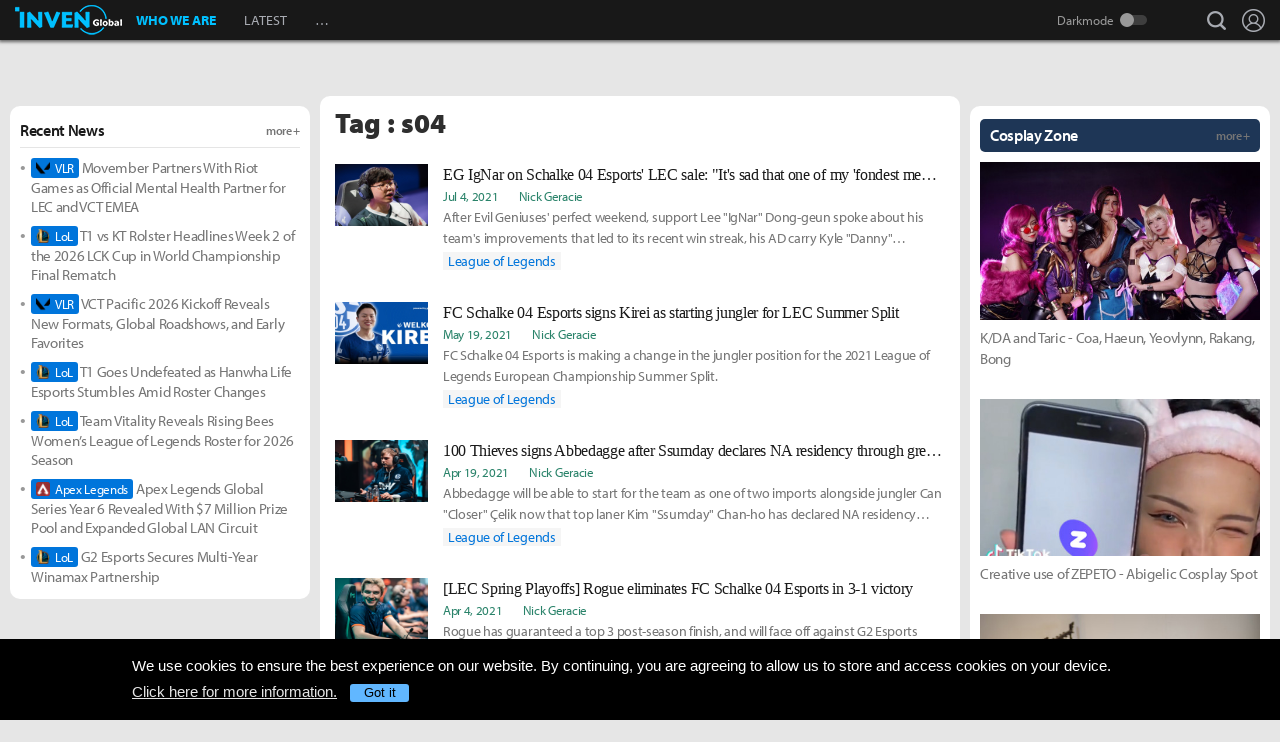

--- FILE ---
content_type: text/html; charset=UTF-8
request_url: https://www.invenglobal.com/tag/s04
body_size: 14212
content:
<!DOCTYPE html>
<html xml:lang="en" lang="en" class="">
<head>
    <meta http-equiv="content-type" content="text/html; charset=utf-8">
            <meta name="viewport" content="width=device-width, initial-scale=1.0">
        <meta name="keywords" content="Esports, News, Interview, Guides, Strategies, Walkthroughs, Reviews, Previews, Entertainments, Trailers, Videos, Discussions, Lol, League of legends, Overwatch, PC, Mobile, PS4, Xbox One">
<meta name="title" content="s04 Articles - Inven Global">
<meta name="description" content="Inven Global is your top-tier choice for authentic esports news, articles, opinions and strategy. From East to West, our esports coverage is written by gamers for gamers.">
<link rel="alternate" type="application/atom+xml" href="https://www.invenglobal.com/feed/atom">
    <title>s04 Articles - Inven Global</title>
        <link rel="preload" href="https://use.typekit.net/eji1nrn.css" as="style">
    				<link rel="preload" href="https://static.invenglobal.com/resource/css/home_v2.css?v=zdhn1V1ph" as="style">
		                <link rel="preload" href="https://static.invenglobal.com/resource/js/home.js?v=aT497Dkop" as="script">
            <link rel="icon" href="https://static.invenglobal.com/img/common/icon/favicon/ig_favicon_32x32.png" sizes="32x32">
    <link rel="icon" href="https://static.invenglobal.com/img/common/icon/favicon/ig_favicon_192x192.png" sizes="192x192">
        <link rel="stylesheet" href="https://static.invenglobal.com/resource/framework/jquery/jquery-ui/1.12.1/jquery-ui.min.css">
    					<link rel="stylesheet" href="https://static.invenglobal.com/resource/css/home_v2.css?v=zdhn1V1ph">
			            <link rel="stylesheet" href="https://static.invenglobal.com/resource/css/common/stats_common.css?v=7kvGNA7Mz">
        

<!-- webzine ibuilder style cache created at : 2026-01-21 13:08:06 -->
    <script src="https://static.invenglobal.com/resource/js/framework/lazyload/lazysizes.min.js"></script>
    <script src="https://static.invenglobal.com/resource/js/framework/jquery/jquery-3.4.1.min.js"></script>
    <script src="https://static.invenglobal.com/resource/framework/jquery/jquery-ui/1.12.1/jquery-ui.min.js"></script>
    <script src="https://static.invenglobal.com/resource/framework/moment/2.15.1/moment.min.js"></script>
    <script src="https://static.invenglobal.com/resource/framework/moment/timezone/moment-timezone-with-data-1970-2030.min.js"></script>
    
    <script async src="https://www.googletagmanager.com/gtag/js?id=UA-86001821-1"></script>
<script>
	window.dataLayer = window.dataLayer || [];
	function gtag(){dataLayer.push(arguments);}
	gtag('js', new Date());
	gtag('config', 'UA-86001821-1');
</script>

			<!-- Venatus Ad Manager -->
		<script src="https://hb.vntsm.com/v3/live/ad-manager.min.js" type="text/javascript" data-site-id="5baa20ad46e0fb000137399d" data-mode="scan" async defer></script>
		<!-- / Venatus Ad Manager -->
	            
            <script type="text/javascript">
	        window.admiral = window.admiral || function () {(admiral.q = admiral.q || []).push(arguments)};
	        !(function(o,n,t){t=o.createElement(n),o=o.getElementsByTagName(n)[0],t.async=1,t.src="https://steepsquirrel.com/v2lyr58UuaoB8ZEAftvPsXcFBLpOQ5NNx3sB38i4Sm60jh2_ld2PlYOpUxMHyrfoE",o.parentNode.insertBefore(t,o)})(document,"script"),(function(o,n){function t(){(t.q=t.q||[]).push(arguments)}t.v=1,o.admiral=o.admiral||t})(window);!(function(o,t,n,c){function e(n){(function(){try{return(localStorage.getItem("v4ac1eiZr0")||"").split(",")[4]>0}catch(o){}return!1})()&&(n=o[t].pubads())&&n.setTargeting("admiral-engaged","true")}(c=o[t]=o[t]||{}).cmd=c.cmd||[],typeof c.pubads===n?e():typeof c.cmd.unshift===n?c.cmd.unshift(e):c.cmd.push(e)})(window,"googletag","function");
        </script>
        



    
    <script async type="text/javascript" src="//asset.fwcdn2.com/js/embed-feed.js"></script>
    <script async src='//asset.fwcdn2.com/js/storyblock.js'></script>


            
        <script> window._izq = window._izq || []; window._izq.push(["init" ]); </script>
        <script src="https://cdn.izooto.com/scripts/a063853663e3f6fbe733b45234023fe049901715.js"></script>
    
</head>

<body class="ige-page webzine in-search default  layout-v2  is-main   mbp-1200 ">
        <header>
                        <div id="header-wrap" class="layout-v2 header-wrap-webzine">
    <div id="header-content" class="layout-v2">
        <div id="header-mobile-menu-opener">
            <div id="h-nav-icon">
                <span></span>
                <span></span>
                <span></span>
                <span></span>
            </div>
        </div>
        <div class="header-top">
            <h1 class="webzine">
                <a href="https://www.invenglobal.com/">Inven Global</a>
                            </h1>
        </div>
        <div id="header-center">
            <nav id="h-nav" class="h-nav webzine">
                <div class="h-nav-wrap">
                    <div class="h-nav-scroll-wrap">
                        <div class="h-nav-scroll">
                            <ul class="menus has-hash-link">
                                                                                            <li class="  no-sub">
                                    <a href="/whoweare" class="" target="_self">
                                                                                WHO WE ARE
                                                                            </a>
                                                                                                        </li>
                                                                                            <li class="  no-sub">
                                    <a href="/latest" class="" target="_self">
                                                                                LATEST
                                                                            </a>
                                                                                                        </li>
                                                                                            <li class="last  more has-sub">
                                    <a href="#more-head-menus" class="" target="_self">
                                                                                &#133
                                                                            </a>
                                                                        <ul class="more">
                                                                                                                    <li class="">
                                            <a href="/interview" class="" target="_self">INTERVIEW</a>
                                        </li>
                                                                                                                    <li class="">
                                            <a href="/column" class="" target="_self">COLUMN</a>
                                        </li>
                                                                                                                    <li class="last">
                                            <a href="/features" class="" target="_self">FEATURE</a>
                                        </li>
                                                                        </ul>
                                                                                                        </li>
                                                        </ul>
                        </div>
                    </div>
                </div>










                <div class="header-search-quicklink-container">
                    <div id="header-quicklink" class="header-quicklink mobile-menu-pane-section">
                        <ul class="header-quicklink-wrap"><li><a href="https://www.invenglobal.com/" target="_self"><img class="" src="https://static.invenglobal.com/img/common/quicklink/32/quicklink_ig.png" srcset="https://static.invenglobal.com/img/common/quicklink/64/quicklink_ig.png 1.3x" alt="Home" height="32">Home</a></li><li><a href="https://www.invenglobal.com/igec" target="_blank"><img class="" src="https://static.invenglobal.com/img/common/quicklink/32/quicklink_igec.png?v=20191223" srcset="https://static.invenglobal.com/img/common/quicklink/64/quicklink_igec.png?v=20191223 1.3x" alt="IGEC 2022" height="32">IGEC 2022</a></li><li><a href="https://www.invenglobal.com/lol" target="_self"><img class="" src="https://static.invenglobal.com/img/common/quicklink/32/quicklink_lol.png?v=20191223" srcset="https://static.invenglobal.com/img/common/quicklink/64/quicklink_lol.png?v=20191223 1.3x" alt="League of Legends" height="32">League&nbsp;of<br>Legends</a></li><li><a href="https://www.invenglobal.com/tag/%21gamefi" target="_self"><img class="" src="https://static.invenglobal.com/img/common/quicklink/32/quicklink_gamefi.png?v=20230201" srcset="https://static.invenglobal.com/img/common/quicklink/64/quicklink_gamefi.png?v=20230201 1.3x" alt="GAMEFI" height="32">GAMEFI</a></li><li><a href="https://www.invenglobal.com/lostark" target="_self"><img class="" src="https://static.invenglobal.com/img/common/quicklink/32/quicklink_lostark.png" srcset="https://static.invenglobal.com/img/common/quicklink/64/quicklink_lostark.png 1.3x" alt="Lostark" height="32">Lostark</a></li><li><a href="https://www.invenglobal.com/valorant" target="_self"><img class="" src="https://static.invenglobal.com/img/common/quicklink/32/quicklink_valorant.png?v=20200401a" srcset="https://static.invenglobal.com/img/common/quicklink/64/quicklink_valorant.png?v=20200401a 1.3x" alt="Valorant" height="32">Valorant</a></li><li><a href="https://www.invenglobal.com/pokemon" target="_self"><img class="" src="https://static.invenglobal.com/img/common/quicklink/32/quicklink_pokemon.png" srcset="https://static.invenglobal.com/img/common/quicklink/64/quicklink_pokemon.png 1.3x" alt="Pokemon" height="32">Pokemon</a></li><li></li><li></li><li></li><li></li><li></li></ul>
                    </div>
                </div>
            </nav>
        </div>
        <div id="header-right">
            <div class="header-menus">
                                    <button class="header-btn btn-search" type="button" onclick="headerSearchToggle();"><span>search</span></button>

                                <button style="display: none;" class="header-btn btn-quickmenu has-sub no-hover-sub" type="button" onclick="headerQuickLinkToggle(this);"><span>quick menu</span></button>
                <div id="header-user-info" class="header-user-info">
			<button type="button" class="header-btn btn-login" onclick="headerUserInfoToggle();"><span>Login</span></button>
		<form id="logout-form" action="/logout" method="POST">
		<input type="hidden" name="_token" value="SLZnEMPSYFVFbafxqIVd99d8MdHpyyaFTgRxVSeH">
		<ul>
					



			
						<li class="darkmode-switch"><label class="header-btn theme-btn">Darkmode<input type="checkbox"  onchange="themeSwitch();"></label></li>
								<li><a class="header-btn login-btn" href="/login" target="_self" title="Login">Login</a></li>
				</ul>
	</form>
</div>
            </div>
        </div>
        <div class="header-search-container">
            <div id="header-search" class="header-search">

                <div class="header-search-wrap">
                                            <form id="search_form" method="get" action="https://www.invenglobal.com/search?tag=">
                            <input type="search" name="q" placeholder="News Search" value="" aria-label="news search" autocomplete="off">
                            <button type="submit" class="header-btn search-btn-submit"><span>Submit</span></button>
                        </form>
                                    </div>
            </div>
        </div>
    </div>
</div>            </header>
    <main role="main">
                                <div class="article-ad-top">
        <div class="vm-placement" data-id="5caf437046e0fb00019bc886" data-id-mobile="5caf435246e0fb0001083d66" data-display-type="hybrid-banner"></div>
    </div>
                
                        <div class="container">
                            <div class="main searchListWrap">
                    <header class="news-header">
                <h1>Tag : s04</h1>
            </header>
                <div class="webzineSearchList">
            <section class="ibuilder list-article">
                                                                                                        <ul class="search focus-h vCount1">
                                                                                <li class="row h-search">
                                                                    <div class="thumb_img">
                                        <a href="https://www.invenglobal.com/articles/14450/eg-ignar-on-schalke-04-esports-lec-sale-its-sad-that-one-of-my-fondest-memory-teams-is-gone" class="link_imgtxt" target="_self"><img data-src="https://static.invenglobal.com/upload/thumb/2021/07/05/n/b1625453229910518.jpg" alt="" class="blur-up lazyload"></a>
                                    </div>
                                                                <div class="desc">
                                    <h4 class="subject">
                                        <a href="https://www.invenglobal.com/articles/14450/eg-ignar-on-schalke-04-esports-lec-sale-its-sad-that-one-of-my-fondest-memory-teams-is-gone" target="_self" title="EG IgNar on Schalke 04 Esports&#039; LEC sale: &quot;It&#039;s sad that one of my &#039;fondest memory&#039; teams is gone.&quot;">EG IgNar on Schalke 04 Esports' LEC sale: "It's sad that one of my 'fondest memory' teams is gone."</a>
                                    </h4>
                                    <div class="extra">
                                        <span class="time"><a href="https://www.invenglobal.com/articles/14450/eg-ignar-on-schalke-04-esports-lec-sale-its-sad-that-one-of-my-fondest-memory-teams-is-gone" target="_self">Jul 4, 2021</a></span>
                                                                                    <ul class="writer">
                                                                                                                                                            <li><a href="https://www.invenglobal.com/author/nick-geracie/articles" title="" target="_self">Nick Geracie</a></li>
                                                                                                                                                </ul>
                                                                            </div>
                                    <p class="content"><a href="https://www.invenglobal.com/articles/14450/eg-ignar-on-schalke-04-esports-lec-sale-its-sad-that-one-of-my-fondest-memory-teams-is-gone" target="_self">After Evil Geniuses' perfect weekend, support Lee "IgNar" Dong-geun spoke about his team's improvements that led to its recent win streak, his AD carry Kyle "Danny" Sakamaki's debut LCS split thus far, and his former team FC Schalke 04 Esports' sale of its spot in the League of Legends European Championship.</a></p>
                                                                                                                        <div class="relatedgame"><a href="/game/league-of-legends" title="" target="_self">League of Legends</a></div>
                                                                                                                                                </div>
                            </li>
                                                                                <li class="row h-search">
                                                                    <div class="thumb_img">
                                        <a href="https://www.invenglobal.com/articles/14072/fc-schalke-04-esports-signs-kirei-as-starting-jungler-for-lec-summer-split" class="link_imgtxt" target="_self"><img data-src="https://static.invenglobal.com/upload/thumb/2021/05/19/n/b1621449024067912.jpg" alt="" class="blur-up lazyload"></a>
                                    </div>
                                                                <div class="desc">
                                    <h4 class="subject">
                                        <a href="https://www.invenglobal.com/articles/14072/fc-schalke-04-esports-signs-kirei-as-starting-jungler-for-lec-summer-split" target="_self" title="FC Schalke 04 Esports signs Kirei as starting jungler for LEC Summer Split">FC Schalke 04 Esports signs Kirei as starting jungler for LEC Summer Split</a>
                                    </h4>
                                    <div class="extra">
                                        <span class="time"><a href="https://www.invenglobal.com/articles/14072/fc-schalke-04-esports-signs-kirei-as-starting-jungler-for-lec-summer-split" target="_self">May 19, 2021</a></span>
                                                                                    <ul class="writer">
                                                                                                                                                            <li><a href="https://www.invenglobal.com/author/nick-geracie/articles" title="" target="_self">Nick Geracie</a></li>
                                                                                                                                                </ul>
                                                                            </div>
                                    <p class="content"><a href="https://www.invenglobal.com/articles/14072/fc-schalke-04-esports-signs-kirei-as-starting-jungler-for-lec-summer-split" target="_self">FC Schalke 04 Esports is making a change in the jungler position for the 2021 League of Legends European Championship Summer Split.</a></p>
                                                                                                                        <div class="relatedgame"><a href="/game/league-of-legends" title="" target="_self">League of Legends</a></div>
                                                                                                                                                </div>
                            </li>
                                                                                <li class="row h-search">
                                                                    <div class="thumb_img">
                                        <a href="https://www.invenglobal.com/articles/13838/100-thieves-signs-abbedagge-after-ssumday-declares-na-residency-through-green-card-acquisition" class="link_imgtxt" target="_self"><img data-src="https://static.invenglobal.com/upload/thumb/2021/04/19/n/b1618848490498777.jpg" alt="" class="blur-up lazyload"></a>
                                    </div>
                                                                <div class="desc">
                                    <h4 class="subject">
                                        <a href="https://www.invenglobal.com/articles/13838/100-thieves-signs-abbedagge-after-ssumday-declares-na-residency-through-green-card-acquisition" target="_self" title="100 Thieves signs Abbedagge after Ssumday declares NA residency through green card acquisition">100 Thieves signs Abbedagge after Ssumday declares NA residency through green card acquisition</a>
                                    </h4>
                                    <div class="extra">
                                        <span class="time"><a href="https://www.invenglobal.com/articles/13838/100-thieves-signs-abbedagge-after-ssumday-declares-na-residency-through-green-card-acquisition" target="_self">Apr 19, 2021</a></span>
                                                                                    <ul class="writer">
                                                                                                                                                            <li><a href="https://www.invenglobal.com/author/nick-geracie/articles" title="" target="_self">Nick Geracie</a></li>
                                                                                                                                                </ul>
                                                                            </div>
                                    <p class="content"><a href="https://www.invenglobal.com/articles/13838/100-thieves-signs-abbedagge-after-ssumday-declares-na-residency-through-green-card-acquisition" target="_self">Abbedagge will be able to start for the team as one of two imports alongside jungler Can "Closer" Çelik now that top laner Kim "Ssumday" Chan-ho has declared NA residency after acquiring his green card.</a></p>
                                                                                                                        <div class="relatedgame"><a href="/game/league-of-legends" title="" target="_self">League of Legends</a></div>
                                                                                                                                                </div>
                            </li>
                                                                                <li class="row h-search">
                                                                    <div class="thumb_img">
                                        <a href="https://www.invenglobal.com/articles/13711/lec-spring-playoffs-rogue-eliminates-fc-schalke-04-esports-in-3-1-victory" class="link_imgtxt" target="_self"><img data-src="https://static.invenglobal.com/upload/thumb/2021/04/04/n/b1617560911749828.jpg" alt="" class="blur-up lazyload"></a>
                                    </div>
                                                                <div class="desc">
                                    <h4 class="subject">
                                        <a href="https://www.invenglobal.com/articles/13711/lec-spring-playoffs-rogue-eliminates-fc-schalke-04-esports-in-3-1-victory" target="_self" title="[LEC Spring Playoffs] Rogue eliminates FC Schalke 04 Esports in 3-1 victory">[LEC Spring Playoffs] Rogue eliminates FC Schalke 04 Esports in 3-1 victory</a>
                                    </h4>
                                    <div class="extra">
                                        <span class="time"><a href="https://www.invenglobal.com/articles/13711/lec-spring-playoffs-rogue-eliminates-fc-schalke-04-esports-in-3-1-victory" target="_self">Apr 4, 2021</a></span>
                                                                                    <ul class="writer">
                                                                                                                                                            <li><a href="https://www.invenglobal.com/author/nick-geracie/articles" title="" target="_self">Nick Geracie</a></li>
                                                                                                                                                </ul>
                                                                            </div>
                                    <p class="content"><a href="https://www.invenglobal.com/articles/13711/lec-spring-playoffs-rogue-eliminates-fc-schalke-04-esports-in-3-1-victory" target="_self">Rogue has guaranteed a top 3 post-season finish, and will face off against G2 Esports next to see who will meet MAD Lions in the finals.</a></p>
                                                                                                                        <div class="relatedgame"><a href="/game/league-of-legends" title="" target="_self">League of Legends</a></div>
                                                                                                                                                </div>
                            </li>
                                                                                <li class="row h-search">
                                                                    <div class="thumb_img">
                                        <a href="https://www.invenglobal.com/articles/13698/lec-spring-playoffs-fc-schalke-04-esports-sweeps-fnatic-out-of-the-post-season" class="link_imgtxt" target="_self"><img data-src="https://static.invenglobal.com/upload/thumb/2021/04/02/n/b1617388594112302.jpg" alt="" class="blur-up lazyload"></a>
                                    </div>
                                                                <div class="desc">
                                    <h4 class="subject">
                                        <a href="https://www.invenglobal.com/articles/13698/lec-spring-playoffs-fc-schalke-04-esports-sweeps-fnatic-out-of-the-post-season" target="_self" title="[LEC Spring Playoffs] FC Schalke 04 Esports sweeps Fnatic out of the post-season">[LEC Spring Playoffs] FC Schalke 04 Esports sweeps Fnatic out of the post-season</a>
                                    </h4>
                                    <div class="extra">
                                        <span class="time"><a href="https://www.invenglobal.com/articles/13698/lec-spring-playoffs-fc-schalke-04-esports-sweeps-fnatic-out-of-the-post-season" target="_self">Apr 2, 2021</a></span>
                                                                                    <ul class="writer">
                                                                                                                                                            <li><a href="https://www.invenglobal.com/author/nick-geracie/articles" title="" target="_self">Nick Geracie</a></li>
                                                                                                                                                </ul>
                                                                            </div>
                                    <p class="content"><a href="https://www.invenglobal.com/articles/13698/lec-spring-playoffs-fc-schalke-04-esports-sweeps-fnatic-out-of-the-post-season" target="_self">S04 has ended four straight years of top 3 post-season finishes for Fnatic, and will face off against Rogue next week.</a></p>
                                                                                                                        <div class="relatedgame"><a href="/game/league-of-legends" title="" target="_self">League of Legends</a></div>
                                                                                                                                                </div>
                            </li>
                                                                                <li class="row h-search">
                                                                    <div class="thumb_img">
                                        <a href="https://www.invenglobal.com/articles/13213/s04-broken-blade-on-schalke-i-have-to-take-a-role-bjergsen-had-on-tsm-the-role-of-a-leader" class="link_imgtxt" target="_self"><img data-src="https://static.invenglobal.com/upload/thumb/2021/02/05/n/b1612515381373739.jpg" alt="" class="blur-up lazyload"></a>
                                    </div>
                                                                <div class="desc">
                                    <h4 class="subject">
                                        <a href="https://www.invenglobal.com/articles/13213/s04-broken-blade-on-schalke-i-have-to-take-a-role-bjergsen-had-on-tsm-the-role-of-a-leader" target="_self" title="S04 Broken Blade: &quot;On [Schalke] I have to take a role Bjergsen had on TSM: the role of a leader.&quot;">S04 Broken Blade: "On [Schalke] I have to take a role Bjergsen had on TSM: the role of a leader."</a>
                                    </h4>
                                    <div class="extra">
                                        <span class="time"><a href="https://www.invenglobal.com/articles/13213/s04-broken-blade-on-schalke-i-have-to-take-a-role-bjergsen-had-on-tsm-the-role-of-a-leader" target="_self">Feb 5, 2021</a></span>
                                                                                    <ul class="writer">
                                                                                                                                                            <li><a href="https://www.invenglobal.com/author/parkes-ousley/articles" title="" target="_self">Parkes Ousley</a></li>
                                                                                                                                                </ul>
                                                                            </div>
                                    <p class="content"><a href="https://www.invenglobal.com/articles/13213/s04-broken-blade-on-schalke-i-have-to-take-a-role-bjergsen-had-on-tsm-the-role-of-a-leader" target="_self">Broken Blade showed great development on TSM, but in moving to Schalke 04 this year, he's got a long journey ahead! We spoke with Broken Blade just before the start of the LEC Spring Split. Read the transcript of his time at TSM, his growth in NA, his experience at Worlds, and his goals for his future here:</a></p>
                                                                                                                        <div class="relatedgame"><a href="/game/league-of-legends" title="" target="_self">League of Legends</a></div>
                                                                                                                                                </div>
                            </li>
                                                                                <li class="row h-search">
                                                                    <div class="thumb_img">
                                        <a href="https://www.invenglobal.com/articles/12976/s04-abbedagge-talks-lec-2021-we-wont-need-a-miracle-run-this-time" class="link_imgtxt" target="_self"><img data-src="https://static.invenglobal.com/upload/thumb/2021/01/01/n/b1609517695507117.jpg" alt="" class="blur-up lazyload"></a>
                                    </div>
                                                                <div class="desc">
                                    <h4 class="subject">
                                        <a href="https://www.invenglobal.com/articles/12976/s04-abbedagge-talks-lec-2021-we-wont-need-a-miracle-run-this-time" target="_self" title="S04 Abbedagge talks LEC 2021: &quot;We won’t need a miracle run this time&quot;">S04 Abbedagge talks LEC 2021: "We won’t need a miracle run this time"</a>
                                    </h4>
                                    <div class="extra">
                                        <span class="time"><a href="https://www.invenglobal.com/articles/12976/s04-abbedagge-talks-lec-2021-we-wont-need-a-miracle-run-this-time" target="_self">Jan 1, 2021</a></span>
                                                                                    <ul class="writer">
                                                                                                                                                            <li><a href="https://www.invenglobal.com/author/lara-lunardi/articles" title="" target="_self">Lara Lunardi</a></li>
                                                                                                                                                </ul>
                                                                            </div>
                                    <p class="content"><a href="https://www.invenglobal.com/articles/12976/s04-abbedagge-talks-lec-2021-we-wont-need-a-miracle-run-this-time" target="_self">S04 Mid Laner Felix "Abbedagge" Braun joined Inven Global’s Lara Lunardi for a chat about what 2020 taught the team, the personal development achieved in one of LEC’s most challenging years, the new roster, and more.</a></p>
                                                                                                                        <div class="relatedgame"><a href="/game/league-of-legends" title="" target="_self">League of Legends</a></div>
                                                                                                                                                </div>
                            </li>
                                                                                <li class="row h-search">
                                                                    <div class="thumb_img">
                                        <a href="https://www.invenglobal.com/articles/12611/updated-1116-rogue-signs-odoamne-and-promotes-trymbi-both-pending-riot-games-approval" class="link_imgtxt" target="_self"><img data-src="https://static.invenglobal.com/upload/thumb/2020/11/17/n/b1605571531232864.jpg" alt="" class="blur-up lazyload"></a>
                                    </div>
                                                                <div class="desc">
                                    <h4 class="subject">
                                        <a href="https://www.invenglobal.com/articles/12611/updated-1116-rogue-signs-odoamne-and-promotes-trymbi-both-pending-riot-games-approval" target="_self" title="[UPDATED 11/16] Rogue signs Odoamne and promotes Trymbi, both pending Riot Games approval">[UPDATED 11/16] Rogue signs Odoamne and promotes Trymbi, both pending Riot Games approval</a>
                                    </h4>
                                    <div class="extra">
                                        <span class="time"><a href="https://www.invenglobal.com/articles/12611/updated-1116-rogue-signs-odoamne-and-promotes-trymbi-both-pending-riot-games-approval" target="_self">Nov 16, 2020</a></span>
                                                                                    <ul class="writer">
                                                                                                                                                            <li><a href="https://www.invenglobal.com/author/nick-geracie/articles" title="" target="_self">Nick Geracie</a></li>
                                                                                                                                                </ul>
                                                                            </div>
                                    <p class="content"><a href="https://www.invenglobal.com/articles/12611/updated-1116-rogue-signs-odoamne-and-promotes-trymbi-both-pending-riot-games-approval" target="_self">UPDATE 11/16: Rogue has confirmed both top laner Andrei "Odoamne" Paschu and support Adrian "Trymbi" Trybus will be joining the organization's main squad for the 2021 League of Legends European Championship season. Trymbi is being promoted from Ultraliga squad AGO Rogue, and Odoamne is donning a new jersey for the first time since joining FC Schalke 04 Esports before the start of the 2019 season. Rogue has confirmed these moves are pending approval from Riot Games.</a></p>
                                                                                                                        <div class="relatedgame"><a href="/game/league-of-legends" title="" target="_self">League of Legends</a></div>
                                                                                                                                                </div>
                            </li>
                                                                                <li class="row h-search">
                                                                    <div class="thumb_img">
                                        <a href="https://www.invenglobal.com/articles/12607/fc-schalke-04-esports-re-signs-gilius-for-2021-lec-season" class="link_imgtxt" target="_self"><img data-src="https://static.invenglobal.com/upload/thumb/2020/10/30/n/b1604075681629080.jpg" alt="" class="blur-up lazyload"></a>
                                    </div>
                                                                <div class="desc">
                                    <h4 class="subject">
                                        <a href="https://www.invenglobal.com/articles/12607/fc-schalke-04-esports-re-signs-gilius-for-2021-lec-season" target="_self" title="FC Schalke 04 Esports re-signs Gilius for 2021 LEC season">FC Schalke 04 Esports re-signs Gilius for 2021 LEC season</a>
                                    </h4>
                                    <div class="extra">
                                        <span class="time"><a href="https://www.invenglobal.com/articles/12607/fc-schalke-04-esports-re-signs-gilius-for-2021-lec-season" target="_self">Oct 30, 2020</a></span>
                                                                                    <ul class="writer">
                                                                                                                                                            <li><a href="https://www.invenglobal.com/author/nick-geracie/articles" title="" target="_self">Nick Geracie</a></li>
                                                                                                                                                </ul>
                                                                            </div>
                                    <p class="content"><a href="https://www.invenglobal.com/articles/12607/fc-schalke-04-esports-re-signs-gilius-for-2021-lec-season" target="_self">A few days after Schalke 04 Esports' re-signing of Head Coach Dylan Falco for the 2021 season, jungler Erberk "Gilius" Demir has also re-signed with the royal blue for another season.</a></p>
                                                                                                                        <div class="relatedgame"><a href="/game/league-of-legends" title="" target="_self">League of Legends</a></div>
                                                                                                                                                </div>
                            </li>
                                                                                <li class="row h-search">
                                                                    <div class="thumb_img">
                                        <a href="https://www.invenglobal.com/articles/12039/the-s04miraclerun-remains-alive-as-s04-knocks-out-sk-gaming-from-the-lec-playoffs" class="link_imgtxt" target="_self"><img data-src="https://static.invenglobal.com/upload/thumb/2020/08/21/n/b1598035988360145.jpg" alt="" class="blur-up lazyload"></a>
                                    </div>
                                                                <div class="desc">
                                    <h4 class="subject">
                                        <a href="https://www.invenglobal.com/articles/12039/the-s04miraclerun-remains-alive-as-s04-knocks-out-sk-gaming-from-the-lec-playoffs" target="_self" title="The #S04MiracleRun remains alive as S04 knocks out SK Gaming from the LEC Playoffs">The #S04MiracleRun remains alive as S04 knocks out SK Gaming from the LEC Playoffs</a>
                                    </h4>
                                    <div class="extra">
                                        <span class="time"><a href="https://www.invenglobal.com/articles/12039/the-s04miraclerun-remains-alive-as-s04-knocks-out-sk-gaming-from-the-lec-playoffs" target="_self">Aug 21, 2020</a></span>
                                                                                    <ul class="writer">
                                                                                                                                                            <li><a href="https://www.invenglobal.com/author/inven/articles" title="" target="_self">Inven</a></li>
                                                                                                                                                </ul>
                                                                            </div>
                                    <p class="content"><a href="https://www.invenglobal.com/articles/12039/the-s04miraclerun-remains-alive-as-s04-knocks-out-sk-gaming-from-the-lec-playoffs" target="_self">Coming into Playoffs in a seven-game win streak, now turned into ten, Schalke made clear that they are a strong Worlds contender by knocking SK Gaming out of the race in a quick and clean 3-0 series.</a></p>
                                                                                                                        <div class="relatedgame"><a href="/game/league-of-legends" title="" target="_self">League of Legends</a></div>
                                                                                                                                                </div>
                            </li>
                                                                                <li class="row h-search">
                                                                    <div class="thumb_img">
                                        <a href="https://www.invenglobal.com/articles/11896/gilius-in-the-center-of-schalke-04s-attention-our-resurgence-is-the-biggest-prime-example-that-you-should-never-give-up" class="link_imgtxt" target="_self"><img data-src="https://static.invenglobal.com/upload/thumb/2020/08/07/n/b1596806226386307.jpg" alt="" class="blur-up lazyload"></a>
                                    </div>
                                                                <div class="desc">
                                    <h4 class="subject">
                                        <a href="https://www.invenglobal.com/articles/11896/gilius-in-the-center-of-schalke-04s-attention-our-resurgence-is-the-biggest-prime-example-that-you-should-never-give-up" target="_self" title="Gilius in the center of Schalke 04&#039;s attention: &quot;Our resurgence is the biggest prime example that you should never give up.&quot;">Gilius in the center of Schalke 04's attention: "Our resurgence is the biggest prime example that you should never give up."</a>
                                    </h4>
                                    <div class="extra">
                                        <span class="time"><a href="https://www.invenglobal.com/articles/11896/gilius-in-the-center-of-schalke-04s-attention-our-resurgence-is-the-biggest-prime-example-that-you-should-never-give-up" target="_self">Aug 7, 2020</a></span>
                                                                                    <ul class="writer">
                                                                                                                                                            <li><a href="https://www.invenglobal.com/author/adel-chouadria/articles" title="" target="_self">Adel Chouadria</a></li>
                                                                                                                                                </ul>
                                                                            </div>
                                    <p class="content"><a href="https://www.invenglobal.com/articles/11896/gilius-in-the-center-of-schalke-04s-attention-our-resurgence-is-the-biggest-prime-example-that-you-should-never-give-up" target="_self">Schalke 04’s resurgence has much to do with Berk “Gilius” Demir’s return to the lineup and with patch changes, but especially Gilius’s re-entry as the team managed to look past their initial losing streak, only to become among the best teams in the second round robin.</a></p>
                                                                                                                        <div class="relatedgame"><a href="/game/league-of-legends" title="" target="_self">League of Legends</a></div>
                                                                                                                                                </div>
                            </li>
                                                                                <li class="row h-search">
                                                                    <div class="thumb_img">
                                        <a href="https://www.invenglobal.com/articles/10425/cartoon-a-fierce-race-to-the-top-a-recap-of-the-lck-lcs-lec-and-the-lpl" class="link_imgtxt" target="_self"><img data-src="https://static.invenglobal.com/upload/thumb/2020/02/18/n/b1582010480117725.jpg" alt="" class="blur-up lazyload"></a>
                                    </div>
                                                                <div class="desc">
                                    <h4 class="subject">
                                        <a href="https://www.invenglobal.com/articles/10425/cartoon-a-fierce-race-to-the-top-a-recap-of-the-lck-lcs-lec-and-the-lpl" target="_self" title="[Cartoon] A fierce race to the top! A recap of the LCK, LCS, LEC, and the LPL">[Cartoon] A fierce race to the top! A recap of the LCK, LCS, LEC, and the LPL</a>
                                    </h4>
                                    <div class="extra">
                                        <span class="time"><a href="https://www.invenglobal.com/articles/10425/cartoon-a-fierce-race-to-the-top-a-recap-of-the-lck-lcs-lec-and-the-lpl" target="_self">Feb 17, 2020</a></span>
                                                                                    <ul class="writer">
                                                                                                                                                            <li><a href="https://www.invenglobal.com/author/joonkyu-lasso-seok/articles" title="" target="_self">Joonkyu &quot;Lasso&quot; Seok</a></li>
                                                                                                            <li><a href="https://www.invenglobal.com/author/daniel-quest-kwon/articles" title="" target="_self">Daniel &quot;Quest&quot; Kwon</a></li>
                                                                                                                                                </ul>
                                                                            </div>
                                    <p class="content"><a href="https://www.invenglobal.com/articles/10425/cartoon-a-fierce-race-to-the-top-a-recap-of-the-lck-lcs-lec-and-the-lpl" target="_self">Today's cartoon is about the four major regions of competitive League of Legends, the LCK, LCS, LEC, and the LPL. Despite it's late start and no spectators, the competition in the LCK continues to be</a></p>
                                                                                                                        <div class="relatedgame"><a href="/game/league-of-legends" title="" target="_self">League of Legends</a></div>
                                                                                                                                                </div>
                            </li>
                                                                                <li class="row h-search">
                                                                    <div class="thumb_img">
                                        <a href="https://www.invenglobal.com/articles/9760/official-schalke-04-esports-announces-forg1ven-as-starting-ad" class="link_imgtxt" target="_self"><img data-src="https://static.invenglobal.com/upload/thumb/2019/11/22/n/b1574452394885930.jpg" alt="" class="blur-up lazyload"></a>
                                    </div>
                                                                <div class="desc">
                                    <h4 class="subject">
                                        <a href="https://www.invenglobal.com/articles/9760/official-schalke-04-esports-announces-forg1ven-as-starting-ad" target="_self" title="[Official] Schalke 04 Esports Announces FORG1VEN as Starting AD">[Official] Schalke 04 Esports Announces FORG1VEN as Starting AD</a>
                                    </h4>
                                    <div class="extra">
                                        <span class="time"><a href="https://www.invenglobal.com/articles/9760/official-schalke-04-esports-announces-forg1ven-as-starting-ad" target="_self">Nov 22, 2019</a></span>
                                                                                    <ul class="writer">
                                                                                                                                                            <li><a href="https://www.invenglobal.com/author/lara-lunardi/articles" title="" target="_self">Lara Lunardi</a></li>
                                                                                                                                                </ul>
                                                                            </div>
                                    <p class="content"><a href="https://www.invenglobal.com/articles/9760/official-schalke-04-esports-announces-forg1ven-as-starting-ad" target="_self">Schalke 04 Esports announced earlier today that Konstantinos-Napoleon "FORG1VEN" Tzortziou will be their starting AD in the 2020 League of Legends European Championship season, pending Riot approval. "The King is back."</a></p>
                                                                                                                        <div class="relatedgame"><a href="/game/league-of-legends" title="" target="_self">League of Legends</a></div>
                                                                                                                                                </div>
                            </li>
                                                                                <li class="row h-search">
                                                                    <div class="thumb_img">
                                        <a href="https://www.invenglobal.com/articles/9749/a-reunion-of-amazing-and-fc-schalke-04-may-be-on-the-horizon" class="link_imgtxt" target="_self"><img data-src="https://static.invenglobal.com/upload/thumb/2019/11/21/n/b1574375688903171.jpg" alt="" class="blur-up lazyload"></a>
                                    </div>
                                                                <div class="desc">
                                    <h4 class="subject">
                                        <a href="https://www.invenglobal.com/articles/9749/a-reunion-of-amazing-and-fc-schalke-04-may-be-on-the-horizon" target="_self" title="A reunion of Amazing and FC Schalke 04 may be on the horizon">A reunion of Amazing and FC Schalke 04 may be on the horizon</a>
                                    </h4>
                                    <div class="extra">
                                        <span class="time"><a href="https://www.invenglobal.com/articles/9749/a-reunion-of-amazing-and-fc-schalke-04-may-be-on-the-horizon" target="_self">Nov 21, 2019</a></span>
                                                                                    <ul class="writer">
                                                                                                                                                            <li><a href="https://www.invenglobal.com/author/nick-geracie/articles" title="" target="_self">Nick Geracie</a></li>
                                                                                                                                                </ul>
                                                                            </div>
                                    <p class="content"><a href="https://www.invenglobal.com/articles/9749/a-reunion-of-amazing-and-fc-schalke-04-may-be-on-the-horizon" target="_self">Maurice "Amazing" Stückenschneider played for FC Schalke 04 in the 2018 EU LCS Summer Split, and it looks like there is a chance of the two parties re-uniting. The German Jungler was seen in a photo with fellow countryman Finn-Lukas "Don Arts" Salomon, who currently is the Jungler for German esports organization Berlin International Gaming; also known as BIGCLAN.gg.</a></p>
                                                                                                                        <div class="relatedgame"><a href="/game/league-of-legends" title="" target="_self">League of Legends</a></div>
                                                                                                                                                </div>
                            </li>
                                                                                <li class="row h-search">
                                                                    <div class="thumb_img">
                                        <a href="https://www.invenglobal.com/articles/9607/upset-leaves-fc-schalke-04-hints-at-potential-future-in-lcs" class="link_imgtxt" target="_self"><img data-src="https://static.invenglobal.com/upload/thumb/2019/11/12/n/b1573588941938008.jpg" alt="" class="blur-up lazyload"></a>
                                    </div>
                                                                <div class="desc">
                                    <h4 class="subject">
                                        <a href="https://www.invenglobal.com/articles/9607/upset-leaves-fc-schalke-04-hints-at-potential-future-in-lcs" target="_self" title="Upset leaves FC Schalke 04; hints at potential future in LCS">Upset leaves FC Schalke 04; hints at potential future in LCS</a>
                                    </h4>
                                    <div class="extra">
                                        <span class="time"><a href="https://www.invenglobal.com/articles/9607/upset-leaves-fc-schalke-04-hints-at-potential-future-in-lcs" target="_self">Nov 12, 2019</a></span>
                                                                                    <ul class="writer">
                                                                                                                                                            <li><a href="https://www.invenglobal.com/author/nick-geracie/articles" title="" target="_self">Nick Geracie</a></li>
                                                                                                                                                </ul>
                                                                            </div>
                                    <p class="content"><a href="https://www.invenglobal.com/articles/9607/upset-leaves-fc-schalke-04-hints-at-potential-future-in-lcs" target="_self">Sports/esports organization FC Schalke 04 has made a change to its League of Legends roster. Star AD Carry Elias "Upset" Lipp is vacating the Bot Lane for the LEC squad as the org decided not to renew the 19-year old's contract past the originally agreed-upon period.</a></p>
                                                                                                                        <div class="relatedgame"><a href="/game/league-of-legends" title="" target="_self">League of Legends</a></div>
                                                                                                                                                </div>
                            </li>
                                                                                <li class="row h-search">
                                                                    <div class="thumb_img">
                                        <a href="https://www.invenglobal.com/articles/7892/homesick-yet-results-of-2019-leclcs-rookies-from-the-lck" class="link_imgtxt" target="_self"><img data-src="https://static.invenglobal.com/upload/thumb/2019/03/27/n/b1553672095459819.jpg" alt="" class="blur-up lazyload"></a>
                                    </div>
                                                                <div class="desc">
                                    <h4 class="subject">
                                        <a href="https://www.invenglobal.com/articles/7892/homesick-yet-results-of-2019-leclcs-rookies-from-the-lck" target="_self" title="Homesick yet? - Results of 2019 LEC/LCS ‘Rookies(?)’ from the LCK">Homesick yet? - Results of 2019 LEC/LCS ‘Rookies(?)’ from the LCK</a>
                                    </h4>
                                    <div class="extra">
                                        <span class="time"><a href="https://www.invenglobal.com/articles/7892/homesick-yet-results-of-2019-leclcs-rookies-from-the-lck" target="_self">Mar 28, 2019</a></span>
                                                                                    <ul class="writer">
                                                                                                                                                            <li><a href="https://www.invenglobal.com/author/david-viion-jang/articles" title="" target="_self">David &quot;Viion&quot; Jang</a></li>
                                                                                                                                                </ul>
                                                                            </div>
                                    <p class="content"><a href="https://www.invenglobal.com/articles/7892/homesick-yet-results-of-2019-leclcs-rookies-from-the-lck" target="_self">Honor, money, or just simply to be included in the starting lineup; the purpose may be different for each player, but many players of the LCK left South Korea after the end of the 2018 season. For a</a></p>
                                                                                                                        <div class="relatedgame"><a href="/game/league-of-legends" title="" target="_self">League of Legends</a></div>
                                                                                                                                                </div>
                            </li>
                                                                                <li class="row h-search">
                                                                    <div class="thumb_img">
                                        <a href="https://www.invenglobal.com/articles/7207/5-prominent-players-that-will-make-league-of-legends-esports-more-exciting-in-2019" class="link_imgtxt" target="_self"><img data-src="https://static.invenglobal.com/upload/thumb/2019/01/08/n/b1546971455807488.jpg" alt="" class="blur-up lazyload"></a>
                                    </div>
                                                                <div class="desc">
                                    <h4 class="subject">
                                        <a href="https://www.invenglobal.com/articles/7207/5-prominent-players-that-will-make-league-of-legends-esports-more-exciting-in-2019" target="_self" title="5 Prominent Players That Will Make League of Legends Esports More Exciting in 2019">5 Prominent Players That Will Make League of Legends Esports More Exciting in 2019</a>
                                    </h4>
                                    <div class="extra">
                                        <span class="time"><a href="https://www.invenglobal.com/articles/7207/5-prominent-players-that-will-make-league-of-legends-esports-more-exciting-in-2019" target="_self">Jan 8, 2019</a></span>
                                                                                    <ul class="writer">
                                                                                                                                                            <li><a href="https://www.invenglobal.com/author/ji-eun-meii-paek/articles" title="" target="_self">Ji-Eun “Meii” Paek</a></li>
                                                                                                                                                </ul>
                                                                            </div>
                                    <p class="content"><a href="https://www.invenglobal.com/articles/7207/5-prominent-players-that-will-make-league-of-legends-esports-more-exciting-in-2019" target="_self">Since its first tournament in 2011, League of Legends esports has grown into one of the biggest and the most recognized esports scenes around the world. It is the birthplace of many renowned pro players who became living legends within the LoL community. It is also a place of opportunity where new aspiring gamers can prove themselves and take their place alongside their idols. As fans, we are always eager to welcome more players with potential; it is always exciting to follow their journey as they climb to the top. Here is a list of 5 players who have transferred to new teams and are worth keeping an eye on, whether they are a rookie or a player who has been playing as a pro for multiple years. I picked one player for each role; they are players who have shown a lot of potential and will definitely make 2019 an exciting year. SKT T1 Clid Clid is a prominent jungler who used to be somewhat underrated despite his skills.</a></p>
                                                                                                                        <div class="relatedgame"><a href="/game/league-of-legends" title="" target="_self">League of Legends</a></div>
                                                                                                                                                </div>
                            </li>
                                            </ul>
                    <div class="header-search">
                        <div class="header-search-wrap">
                                                            <form id="search_form_bottom" method="get" action="https://www.invenglobal.com/search?tag=">
                                    <input type="search" name="q" placeholder="News Search" value="" aria-label="news search" autocomplete="off">
                                    <button type="submit" class="header-btn search-btn-submit"><span>Submit</span></button>
                                </form>
                                                    </div>
                    </div>
                    
                            </section>
        </div>
    </div>
                            <aside class="leftSide webzineList">
                    		<div class="ib_box W100 iModule-banner-ad tmpid-1"><!--
										--><section id="module_1769000886_7491_35443" class="ibuilder banner-ad  no-outline-style " >
	<!-- ==================== Module [banner-ad] Begin ==================== -->
	<div class="ad-wrap mobileAdNs" ><div class="vm-placement" data-id="5caf435246e0fb0001083d66"></div></div>
	<!-- ==================== Module [banner-ad] End ==================== -->
</section><!--
									--></div>
												<div class="ib_box W100 iModule-focus-news tmpid-2"><!--
										--><section id="module_1769000886_7931_16753"
         class="ibuilder focus-news title-bottom-border bgcolor-default" >
    <!-- ==================== Module [focus-news] Begin ==================== -->
            <div class="title-wrap">
            <a href="https://www.invenglobal.com/latest" class="more" target="_self"><h3 class="head_title  no-background " style=""><span class="ib-text-color-1a1a1a" style="font-size:16px;">Recent News</span><span class="moreText ib-text-color-757575" style="">more +</span></h3></a>
        </div>
        <div class="focus-news-wrap">
                    <div class="list-type-wrap">
    <ul class="list">
                                <li>
                <a href="https://www.invenglobal.com/articles/20113/movember-partners-with-riot-games-as-official-mental-health-partner-for-lec-and-vct-emea">
                                        <span class="maingame">
                                                <span class="img"><img class="theme-switch-enable" src="https://static.invenglobal.com/upload/image/2020/03/02/i1583143043433368.png"  data-theme-default="https://static.invenglobal.com/upload/image/2020/03/02/i1583143043433368.png"
 data-theme-darkmode="https://static.invenglobal.com/upload/image/2020/03/02/i1583142962084010.png"
 alt="Valorant" height="14"></span>
                                                <span class="name">VLR</span>
                    </span>
                                        Movember Partners With Riot Games as Official Mental Health Partner for LEC and VCT EMEA
                </a>
            </li>
                        <li>
                <a href="https://www.invenglobal.com/articles/20112/t1-vs-kt-rolster-headlines-week-2-of-the-2026-lck-cup-in-world-championship-final-rematch">
                                        <span class="maingame">
                                                <span class="img"><img class="theme-switch-enable" src="https://static.invenglobal.com/upload/image/2019/06/10/i1560234900014190.png"  data-theme-default="https://static.invenglobal.com/upload/image/2019/06/10/i1560234900014190.png"
 data-theme-darkmode="https://static.invenglobal.com/upload/image/2019/06/10/i1560234900014190.png"
 alt="League of Legends" height="14"></span>
                                                <span class="name">LoL</span>
                    </span>
                                        T1 vs KT Rolster Headlines Week 2 of the 2026 LCK Cup in World Championship Final Rematch
                </a>
            </li>
                        <li>
                <a href="https://www.invenglobal.com/articles/20111/vct-pacific-2026-kickoff-reveals-new-formats-global-roadshows-and-early-favorites">
                                        <span class="maingame">
                                                <span class="img"><img class="theme-switch-enable" src="https://static.invenglobal.com/upload/image/2020/03/02/i1583143043433368.png"  data-theme-default="https://static.invenglobal.com/upload/image/2020/03/02/i1583143043433368.png"
 data-theme-darkmode="https://static.invenglobal.com/upload/image/2020/03/02/i1583142962084010.png"
 alt="Valorant" height="14"></span>
                                                <span class="name">VLR</span>
                    </span>
                                        VCT Pacific 2026 Kickoff Reveals New Formats, Global Roadshows, and Early Favorites
                </a>
            </li>
                        <li>
                <a href="https://www.invenglobal.com/articles/20110/t1-goes-undefeated-as-hanwha-life-esports-stumbles-amid-roster-changes">
                                        <span class="maingame">
                                                <span class="img"><img class="theme-switch-enable" src="https://static.invenglobal.com/upload/image/2019/06/10/i1560234900014190.png"  data-theme-default="https://static.invenglobal.com/upload/image/2019/06/10/i1560234900014190.png"
 data-theme-darkmode="https://static.invenglobal.com/upload/image/2019/06/10/i1560234900014190.png"
 alt="League of Legends" height="14"></span>
                                                <span class="name">LoL</span>
                    </span>
                                        T1 Goes Undefeated as Hanwha Life Esports Stumbles Amid Roster Changes
                </a>
            </li>
                        <li>
                <a href="https://www.invenglobal.com/articles/20109/team-vitality-reveals-rising-bees-womens-league-of-legends-roster-for-2026-season">
                                        <span class="maingame">
                                                <span class="img"><img class="theme-switch-enable" src="https://static.invenglobal.com/upload/image/2019/06/10/i1560234900014190.png"  data-theme-default="https://static.invenglobal.com/upload/image/2019/06/10/i1560234900014190.png"
 data-theme-darkmode="https://static.invenglobal.com/upload/image/2019/06/10/i1560234900014190.png"
 alt="League of Legends" height="14"></span>
                                                <span class="name">LoL</span>
                    </span>
                                        Team Vitality Reveals Rising Bees Women’s League of Legends Roster for 2026 Season
                </a>
            </li>
                        <li>
                <a href="https://www.invenglobal.com/articles/20108/apex-legends-global-series-year-6-revealed-with-7-million-prize-pool-and-expanded-global-lan-circuit">
                                        <span class="maingame">
                                                <span class="img"><img class="theme-switch-enable" src="https://static.invenglobal.com/upload/image/2019/02/20/i1550718165184038.png"  data-theme-default="https://static.invenglobal.com/upload/image/2019/02/20/i1550718165184038.png"
 data-theme-darkmode="https://static.invenglobal.com/upload/image/2019/02/20/i1550718165184038.png"
 alt="Apex Legends" height="14"></span>
                                                <span class="name">Apex Legends</span>
                    </span>
                                        Apex Legends Global Series Year 6 Revealed With $7 Million Prize Pool and Expanded Global LAN Circuit
                </a>
            </li>
                        <li>
                <a href="https://www.invenglobal.com/articles/20107/g2-esports-secures-multi-year-winamax-partnership">
                                        <span class="maingame">
                                                <span class="img"><img class="theme-switch-enable" src="https://static.invenglobal.com/upload/image/2019/06/10/i1560234900014190.png"  data-theme-default="https://static.invenglobal.com/upload/image/2019/06/10/i1560234900014190.png"
 data-theme-darkmode="https://static.invenglobal.com/upload/image/2019/06/10/i1560234900014190.png"
 alt="League of Legends" height="14"></span>
                                                <span class="name">LoL</span>
                    </span>
                                        G2 Esports Secures Multi-Year Winamax Partnership
                </a>
            </li>
                        </ul>
</div>            </div>
    <!-- ==================== Module [focus-news] End ==================== -->
</section><!--
									--></div>
												<div class="ib_box W100 iModule-banner-ad tmpid-3"><!--
										--><section id="module_1769000886_7946_14156" class="ibuilder banner-ad  no-outline-style " >
	<!-- ==================== Module [banner-ad] Begin ==================== -->
	<div class="ad-wrap mobileAdNs" ><div class="vm-placement" data-id="5caf435d46e0fb00019bc884"></div></div>
	<!-- ==================== Module [banner-ad] End ==================== -->
</section><!--
									--></div>
						
<!-- detail left aside cache created at : 2026-01-21 13:08:06 -->
	
                    </aside>
                                        <aside class="rightSide webzineList">
                            <div class="ib_box W100 iModule-banner-ad tmpid-1"><!--
										--><section id="module_1769000886_836_70795" class="ibuilder banner-ad  no-outline-style " >
	<!-- ==================== Module [banner-ad] Begin ==================== -->
	<div class="ad-wrap mobileAdNs" ><div class="vm-placement" data-id="5caf435246e0fb0001083d66"></div></div>
	<!-- ==================== Module [banner-ad] End ==================== -->
</section><!--
									--></div>
												<div class="ib_box W100 iModule-focus-news part-visible-normal tmpid-2"><!--
										--><section id="module_1769000886_8813_74736"
         class="ibuilder focus-news  bgcolor-default" >
    <!-- ==================== Module [focus-news] Begin ==================== -->
            <div class="title-wrap">
            <a href="https://www.invenglobal.com/cosplay" class="more" target="_self"><h3 class="head_title ib-bg-color-1e3656 " style=""><span class="ib-text-color-ffffff" style="font-size:16px;">Cosplay Zone</span><span class="moreText ib-text-color-757575" style="">more +</span></h3></a>
        </div>
        <div class="focus-news-wrap">
                    <div class="image-type-wrap">
    <ul class="list">
                <li>
            <a href="https://www.invenglobal.com/articles/18183/kda-and-taric-coa-haeun-yeovlynn-rakang-bong">
                <div class="img"><img class="lazyload" src="https://static.invenglobal.com/upload/thumb/2023/01/11/w/b1673423135445534.jpg" alt=""></div>
                <p class="explain">K/DA and Taric - Coa, Haeun, Yeovlynn, Rakang, Bong</p>
            </a>
        </li>
                <li>
            <a href="https://www.invenglobal.com/articles/18141/creative-use-of-zepeto-abigelic-cosplay-spot">
                <div class="img"><img class="lazyload" src="https://static.invenglobal.com/upload/thumb/2022/12/21/w/b1671642084327796.jpg" alt=""></div>
                <p class="explain">Creative use of ZEPETO - Abigelic Cosplay Spot</p>
            </a>
        </li>
                <li>
            <a href="https://www.invenglobal.com/articles/18042/ganyu-genshin-impact-well">
                <div class="img"><img class="lazyload" src="https://static.invenglobal.com/upload/thumb/2022/11/07/w/b1667823630789024.jpg" alt=""></div>
                <p class="explain">Ganyu [Genshin Impact] - Well</p>
            </a>
        </li>
            </ul>
</div>            </div>
    <!-- ==================== Module [focus-news] End ==================== -->
</section><!--
									--></div>
												<div class="ib_box W100 iModule-banner-ad tmpid-3"><!--
										--><section id="module_1769000886_8819_11381" class="ibuilder banner-ad  no-outline-style " >
	<!-- ==================== Module [banner-ad] Begin ==================== -->
	<div class="ad-wrap mobileAdNs" ><div class="vm-placement" data-id="5caf435d46e0fb00019bc884"></div></div>
	<!-- ==================== Module [banner-ad] End ==================== -->
</section><!--
									--></div>
						
<!-- detail right aside cache created at : 2026-01-21 13:08:06 -->
	                    </aside>
                                                    <aside class="bottomSide ">
                        <div class="vm-placement" data-id="5caf436646e0fb0001d9cf44" data-id-mobile="5caf435246e0fb0001083d66"></div>
                </aside>
                        
                    </div>
    </main>
    <footer>
        <div class="container layout-v2">
            
        <div class="column column-footer-menus">
            <ul>
                <li><a href="/whoweare" target="_self" title="About Us">About Us</a></li>
                <li><a href="/companyinfo?idx=134" target="_self" title="Contact Us">Contact Us</a></li>
                
                <li><a href="/companyinfo?idx=164" target="_self" title="Terms of Service">Terms of Service</a></li>
                <li><a href="/companyinfo?idx=165" target="_self" title="Privacy Policy">Privacy Policy</a></li>
                <li><a href="mailto:ads@invenglobal.com" target="_blank" title="Advertising Inquiry">Advertising Inquiry</a></li>
            </ul>
        </div>
        <div class="foot-prints">
            <a href="/" class="ige" title="Inven Global English"><span>Inven Global</span></a>
            <a href="https://www.535media.com/" target="_blank" title="535Media" class="logo-535media"><em>In
                    Partnership With</em><span>535Media</span></a>
            <a href="https://octaneoc.org/" target="_blank" class="launchpad" title="Octane Launch Pad"><span>Octane Launch Pad</span></a>
            <small class="copyright">Copyright © 2026 Inven Global English, LLC. All rights
                reserved.</small>
        </div>
    </div>




    <!-- Dynamically loaded rich media placement Rich Media tag -->
    <div id="rich-media-placement"></div>
    <script>
        window.top.__vm_add = window.top.__vm_add || [];
        (function (success) {
            if (window.document.readyState !== "loading") {
                success();
            } else {
                window.document.addEventListener("DOMContentLoaded", function () {
                    success();
                });
            }
        })(function () {
            var placement = document.createElement("div");
            placement.setAttribute("class", "vm-placement");
            placement.setAttribute("data-id", "5baa20cf46e0fb0001d0b86e");
            document.querySelector("#rich-media-placement").appendChild(placement);
            window.top.__vm_add.push(placement);
        });
    </script>
    </footer>
            			<script src="https://static.invenglobal.com/resource/js/home.js?v=aT497Dkop"></script>
		
	<script src="https://static.invenglobal.com/resource/js/framework/lightbox/lightbox.min.js"></script>
	<script>
		var lightboxSizeContainer = lightbox.constructor.prototype.sizeContainer;
		lightbox.constructor.prototype.sizeContainer = function(imageWidth, imageHeight) {
			var image = this.$lightbox.find('.lb-image').get(0);
			var $link = this.$lightbox.find('.lb-closeContainer .lb-new-window');
			if (imageWidth < image.naturalWidth || imageHeight < image.naturalHeight) {
				$link.attr('href', image.src).show();
			} else {
				$link.hide();
			}
			lightboxSizeContainer.call(this, imageWidth, imageHeight);
		}
		$('<a class="lb-new-window" target="_blank"></a>')
		.click(function(e) {
			window.open(this.href);
			
			return false;
		})
		.appendTo(lightbox.$lightbox.find('.lb-closeContainer'));
		lightbox.option({
			'disableScrolling': true,
			'fadeDuration': 500,
			'resizeDuration': 200,
			'fitImagesInViewport': true,
			'positionFromTop': 10
		});
		jQuery(document).ready(function() {
			var _w = $(window);
			$(document).on('click', 'a[data-lightbox-mobile]', function(e) {
				e.preventDefault();
				window.open(this.getAttribute('href'));
			});
			_w.on('resize init-resize-lightbox', function() {
				if (_w.width() < 600) {
                    document.documentElement.style.setProperty('--scrollbar-width', 0);
					$('a[data-lightbox]').each(function() {
						this.setAttribute('data-lightbox-mobile', this.getAttribute('data-lightbox'));
						this.removeAttribute('data-lightbox');
					});
				} else {
                    document.documentElement.style.setProperty('--scrollbar-width', (window.innerWidth - document.body.clientWidth) + 'px');
					$('a[data-lightbox-mobile]').each(function() {
						this.setAttribute('data-lightbox', this.getAttribute('data-lightbox-mobile'));
						this.removeAttribute('data-lightbox-mobile');
					});
				}
			}).trigger('init-resize-lightbox');
		});
	</script>
	    <script>
		$('.webzineSearchList .news-filter').find('input[name="search-type"]').click(function () {
			var $input = $(this),
				value = $input.val(),
				results = new RegExp('[\?&]q=([^&#]*)').exec(window.location.href),
				url = window.location.protocol + "//" + window.location.host + window.location.pathname;
			if($input.attr("checked") || $input.hasClass('load')) {
				return false;
			}
			$input.addClass('load');
			location.href = value == 'subject' ?
				url + '?q=' + results[1] + '&target=' +value :
				url + '?q=' + results[1];
		});
    </script>
        
        
    
                        <script src="https://static.invenglobal.com/resource/js/common/cookieBanner.js?v=zJ8L8ZFYT"></script>
                <script>
            $(document).ready(function () {
                $('body').append($(
                    '<div id="ige-cookie-policy">' +
                    '<p>We use cookies to ensure the best experience on our website. By continuing, you are agreeing to allow us to store and access cookies on your device.<br><a href="/companyinfo?idx=165" title="Privacy Policy" target="_self">Click here for more information.</a><button id="ige-cookie-policy-confirm">Got it</button></p>' +
                    '</div>'
                ));

                const adConflictResolver = new CookieBanner({
                    cookieBannerId: 'ige-cookie-policy'
                });

                $('#ige-cookie-policy-confirm').on('click', function () {
                    setCookie('ige-cookie-policy-confirm', 1, 365);
                    $('#ige-cookie-policy').fadeOut(300, function() {
                        $(this).remove();
                    });
                    adConflictResolver.destroy();
                });
            })
        </script>
        

        
    <script type='application/ld+json'>
{
	"@context":"https://schema.org",
	"@type":"Organization",
	"url":"https://www.invenglobal.com/",
	"sameAs":[
		"https://www.facebook.com/invenglobal",
		"https://twitter.com/invenglobal",
		"https://www.instagram.com/invenglobal/",
		"https://www.youtube.com/channel/UC7TXoZD5kiepfP0VXn7bHgw"
	],
	"name":"Inven Global",
	"logo":{
		"@type":"ImageObject",
		"url":"https://static.invenglobal.com/img/common/logo-white-600x178.png",
		"width":"600",
		"height":"178"
	}
}
    </script>
    <script type="application/ld+json">
{
	"@context" : "https://schema.org",
	"@type" : "WebSite",
	"name" : "Inven Global",
	"url" : "https://www.invenglobal.com/",
	"potentialAction" : {
		"@type" : "SearchAction",
		"target" : {
		    "@type" : "EntryPoint",
		    "urlTemplate" : "https://www.invenglobal.com/search?q={search_term}"
		},
		"query-input" : {
		    "@type" : "PropertyValueSpecification",
		    "valueRequired" : "http://schema.org/True",
		    "valueName" : "search_term"
		}
	}
}
    </script>
        
        
    
        <script src="//wcs.naver.net/wcslog.js"></script>
    <script>
    if(!wcs_add) var wcs_add = {};
    wcs_add["wa"] = "a3737d87e41c58";
    if(window.wcs) { wcs_do(); }
    </script>
        
    </body>
</html>